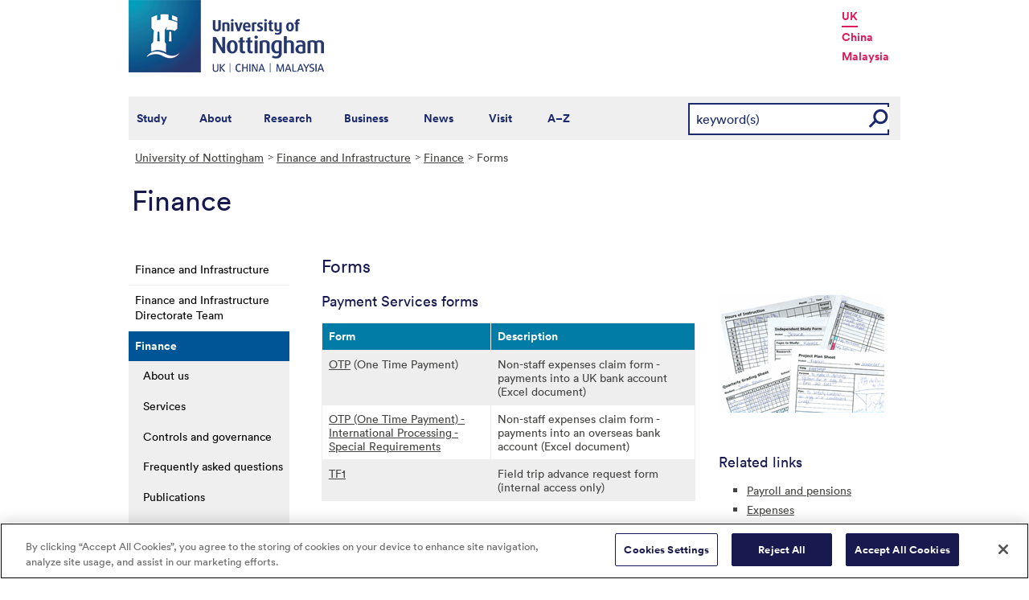

--- FILE ---
content_type: text/html; charset=utf-8
request_url: https://www.nottingham.ac.uk/fabs/finance/forms/index.aspx
body_size: 21951
content:
<!DOCTYPE html>
<html lang="en-GB">
<head><meta charset="utf-8"><title>
	Forms - The University of Nottingham
</title>
    
    
    
    

    <meta name="GENERATOR" content="Contensis CMS Version 16.2" />
<meta name="Description" content="Forms" />
<meta name="Keywords" content="forms" />
<meta name="WelcomeCompulsory" content="0" />
<meta name="WelcomeInductionProgramme" content="0" />


<link href="/siteelements/stylesheets/global.css?version=9599397" rel="stylesheet" type="text/css" />
<link href="/siteelements/stylesheets/variations/uonblue-nonschooltemplate.css?version=9084789" rel="stylesheet" type="text/css" />
<link href="/SiteElements/Stylesheets/print.css?version=9320377" rel="stylesheet" type="text/css" media="print" />
		<script  type="text/javascript" src="/WebResource.axd?d=PjUm9HYMtFaBv1w8LgD13UIzsrcgJRMlHl1KVAzF2AgEiZAQn_RB8q1D-OpipawIamHu-r6UwDtePXpIVa2V6pnJ_gcL_OhkiR9WkXq50FLfVzbD0&amp;t=638827347714679344&amp;build=162153"></script>

<script type="text/javascript">
//<![CDATA[

if (typeof(window.$j) == 'undefined') { window.$j = $; }
window.$j.register = function(name) {if (!this._components){this._components = {};} this._components[name] = true;};
window.$j.isRegistered = function(name) { if (!this._components) { return false; } return !!(this._components[name]); };
window.$j.requires = function(name) { if (!this.isRegistered(name)) { alert('JQuery Extension " ' + name + '" not registered'); }};
if (typeof(jQuery.fn.setArray) == 'undefined') { jQuery.fn.setArray = function( elems ) { this.length = 0; jQuery.fn.push.apply(this, elems); return this; }};
//]]>
</script>
		<script  type="text/javascript" src="/SiteElements/Javascript/SearchViaRedirect.js?version=9433015&amp;build=162153"></script>
		<script  type="text/javascript" src="/WebResource.axd?d=OozuXO3CZcznY5_HBlD7JEA9F2qGhlrX2IhwQFN-lrgXHPhEZ-7U6izA47dbImOlSiTgFs0MfMjS0MV2U9KsPmRtVPG6g9DO9a32a6Rjpgbh3OhyI3oSuowv6xRcWgMLgKWOyQ2&amp;t=637711427225386932&amp;build=162153"></script>
		<script  type="text/javascript" src="/WebResource.axd?d=dJpsuNwIlB8SqOiyKI8E5NW9X0o0Hp_bk2Lau5pP-uHonWeSUM4BQp0rnTdv7Pkz3MbZDlypsFTWpWUQ4oFf9x0eaV982p6pEygy3KfiKUAzBOiq2jnHgW4vO75CDvnCAca_nA2&amp;t=637711427225386932&amp;build=162153"></script>
		<script  type="text/javascript" src="/WebResource.axd?d=EbKF5YBj5urLPemy8r6DWgZPmLoHMtWQ7IVVgYLAAchuAN6HBVaHzcWEklWQlH210i0PVs0slT2-FU3qAcqfoCDAOjpUmySSucDo9Br9Wwz5xU2hc_JYnItHlP9FFy1fR3xhaQ2&amp;t=637711427225386932&amp;build=162153"></script>
<!--
ControlID:__Page of type ASP.fabs_finance_forms_index_aspx has set the maximum duration to 3600 seconds
Cache Enabled using rule ControlID:__Page of type ASP.fabs_finance_forms_index_aspx has set the maximum duration to 3600 seconds
Cache Page Render Time 02/12/2025 10:23:30

--><!-- OneTrust Cookies Consent Notice start for www.nottingham.ac.uk -->
<script type="text/javascript" src="https://cdn-ukwest.onetrust.com/consent/8d94c393-ee7d-4ad5-95e8-bc88408adffd/OtAutoBlock.js" ></script>
<script src="https://cdn-ukwest.onetrust.com/scripttemplates/otSDKStub.js"  type="text/javascript" charset="UTF-8" data-domain-script="8d94c393-ee7d-4ad5-95e8-bc88408adffd" ></script>
<script type="text/javascript">
function OptanonWrapper() { }
</script>
<!-- OneTrust Cookies Consent Notice end for www.nottingham.ac.uk -->

<script type="text/javascript" src="/SiteElements/Javascript/aadatalayer.js"></script>

<meta name="viewport" content="width=device-width, initial-scale=1" /> 

<!--[if lte IE 7]><link rel="stylesheet" type="text/css" media="screen" href="/SiteElements/StyleSheets/ie.css" /><![endif]--> 
<!--[if lte IE 6]><script type="text/javascript">document.createElement("abbr");</script><![endif]--> 
<!--[if lte IE 6]><script type="text/javascript" src="/SiteElements/Javascript/jqueryifixpng.js"></script><![endif]--> 

<link rel="stylesheet" type="text/css" media="screen" href="/SiteElements/Stylesheets/Responsive.css?version=nocache" /> 

<link rel="image_src" href="https://www.nottingham.ac.uk/siteelements/images/img-src.jpg" /> 

<script type="text/javascript" src="/SiteElements/Javascript/global.js"></script> 
<script type="text/javascript" src="/SiteElements/Javascript/internal.js"></script> 
<script type="text/javascript" src="/SiteElements/Javascript/uon-ui.js"></script> 

<!-- Responsive LeftHandNav. Load the plugin --> 
<script src="/siteelements/javascript/slicknav.js"></script> 
<script type="text/javascript"> $(document).ready(function(){ if ($('#main').length) { $('#NavDiv .sys_simpleListMenu').slicknav({ prependTo:'#main', allowParentLinks: 'true' }); } else { $('#NavDiv .sys_simpleListMenu').slicknav({ prependTo:'#toolBar', allowParentLinks: 'true' }); } }); </script> 

<style>.async-hide { opacity: 0 !important} </style> 

<!-- Google Tag Manager --> <noscript><iframe src="//www.googletagmanager.com/ns.html?id=GTM-TKR69X" height="0" width="0" style="display:none;visibility:hidden" title="Google Tag Manager"></iframe></noscript> <script>(function(w,d,s,l,i){w[l]=w[l]||[];w[l].push({'gtm.start': new Date().getTime(),event:'gtm.js'});var f=d.getElementsByTagName(s)[0], j=d.createElement(s),dl=l!='dataLayer'?'&l='+l:'';j.async=true;j.src= '//www.googletagmanager.com/gtm.js?id='+i+dl;f.parentNode.insertBefore(j,f); })(window,document,'script','dataLayer','GTM-TKR69X');</script> <!-- End Google Tag Manager -->

<script type="text/javascript" src="/SiteElements/Javascript/gecko-cookie.js"></script></head>
<body>    
    <form method="post" action="/fabs/finance/forms/index.aspx" id="form1">
<div class="aspNetHidden">
<input type="hidden" name="__VIEWSTATE" id="__VIEWSTATE" value="DIG+l2478zVchdOUm5F4nJe+98RGnvrM9vv9w3DSl/RQDOgNYXz7J4auoOHbxCDo+De/zYa4ee01vxMfJaZfkBU0c2nFygjgCy3BlL5bNwvZHACFpnOvxjnB9wIMBUPGG4SZ3A+Vtto08kaQn3vP214Ln0KQg2qwN5W6cBxBWiCXRcanaoNdBCNLP9qLwQfgGyTPy9XpUGQe7QGudxXDWKElsPA5qHfJGI4CHc//KpV51mk07tmCNkMz+IGP1ZoSQA55vNLMmRjnx5ExaYDVCw4w40adsURsZchlwNLmg4Rk8IkDL44dBm5Vg2MaUSCzsgZtUlf4mfI+nmlk73au+qAij6WJjjk08RZufH82jBiMGmddHkgH7dRPUQKWRQeHwOQwkDS6/xpS9YFl3geL0x999+gXZdhxbC8ldQh/Uyo3WpJzbRa37jn6g6zWTsgrTAVy5NSUhcHbufya9dqYxS3quZrl95t9rJHE4Mn44cw6LD5qf6O6aABxw9RoEcDtX65Be7R4vU9sha68uq35Lb3dB5mWKNI/pRv53JM4x7asSNuEDZY7qyhtZ87FoI1wIVTLtaLGYLn2N2xg7uhMQULJBFgEV3+Gkr3KklUIjHj/OkYvaN90XfZY0lp9SmnvVvxQAc0DBoeQBDdZVf2S7QGRspKSG25LVh9XPuMlHjJRr3rVCXiuPoorEuDAIIQedIapLDaUgqzNDeZs6OK+xUAaIwQ3Kjs8bdBKxLdvG7Zn6VTuf1aGv6/P2JUf3gdfJRWAUq14Qzmdghmy7ubD2vwxQeZB2KpqXvkItizsUGh823lNyRlhX/HOXqKgiPEopmYRz3QEr9eeN4k9pdufLx/BqIfW94EOzI0ClHx2P7rjiUSaCo2uFno1AQS2MI7CBtIrAy867c5JCMByeg4TXoOTJvmxztUeFv6wV6gFZ8Iz3NWVeVeTnGECdhDTKMzPACTcNRBN8t9qCaB12/P6c6CWv6+psbRG2f8rZDyMljT1Y9of3nBClkI/Aqra7acJWcYWGGG40WCW2hZBydranC0mp58RR6weT0M6fcwBdTItjS2hVEq4hzLDEudNoUmTsqkpiMzU50EJc3c4BTLej4Z578djpN1ySjY+hYEjPmkE+ZA1G1pdFN87ly5MOTwIR+NmJP8W2B5Nu98MANqYoQqKfe/wuk44CCCPpCs87w1+oY5AxUwtkkPnPSsARGpzIdT00f5f54M6A1Iej9VAHgr07ymVWkUu1reUBLOTfHRgvpdiNx5QyOGHgLrB39Ptj7PuDr0h0t7T/n4huvDIPnWrUFRA2bFB0MG3WUpnsuIKeCaXDRICH8hRUUrzCbvOwci13fNpicxuI+v1Wd3blqfoWGiU9SaY795ENp9GPA/9eLYKHXT+xFTZDwQHuMkWmGSjBUkAh8SXJks6FixL7P+l9G7I9ve6N/4UqJygBp18fZXseTTzuMeD+ZJacyjMED6oOBCpwl7FUDbWh2V7bwYYb4MhxYLs5ZTssibG47aiLvnUqbvshVJDK2GabuHXo/cpP13qHt5Hp5q6RH3J0VHlE+3wNj4R2WMQnI0uuUM0yzqEjkuH3ypOnUV+mTSXyl+SH6S92zum7+RpPAoDAsZ1V9nz11PIOPzRT2Dr0B/7+ezcN6KEUu2vmJiBPoAnW0RSzIsJrCeUy1pbv0d0MBSrtRCJYIrnIiPLWEjJITLm5ilXJK+vjO5uuZs3ti0bB7Hs4hJGfTxrt7Au302QD3+BRICVunBvPWb6leqGFdj/1uUupOr7TrEq+9GV5vgssdVfQWZddLR4MaLbRHn7q9m+t1DtkGzpa+tDoHi1auXsPjwORCOYUr3tU5kDNf9P1KgjK8CAxsgYO4l6NTr8H9hyScdw/[base64]/glZ5A0bfkwJO8+Wum2TybceUJqShrG4QDn3wSLG/uE1o7MhUrU4SV76sbPx5p6CRKjHZKzPsMy4WIq9BcRxThjHwZcRUl19jGorpNP+hAKQtGUw7wJ6Ab0acPwHqKldKaXD4+sQjkNbvdSz8iE+KsLVEIwlTn+v/c35Rp98TxRtBmTQxKC5fMLZSHsl0c8dJeKyQiO+uNjiQClen8PrHLHHRTfAg6m3X0rX1bfG/X9ikBdN+/bFbnqUjrF4U93cUCaN5VgFkUpzKvN8TPVeSW8+jhhL2k5bjF+zRHfuOayc7sBYpsVa/KyPD0Cf/qylJzLrTzYd4EEkiZIvNEocjvoADDU0rxfOS0ju18OjT7ESI2HqcX70n0N8lY9d/fYai58AqMqdFEExqbUvTBaJTKZ7Rqe+lwvKjPxVx79wRiJ7NzylukANi5Db3VsSiv5X/x0vcismiZrSqakaVqsSH/+IRiEwW7rWlySMAKcdYTXlGtAw8Nsnr/YevX+RLea9pR0ZYaotNEdIO/Jb2CG/arygSN1+/2R+VQImxDl6oz3yjt2LHGECTgIoIxm6HvwX2DheNp3rCAgxaOfRSi6/hr/uq2d0qPWjLlNMTw97MmV1lmoa61urh3gISQXD25gmhhH2nL6JpAAGRs+YBZy65Rdb58tXVsvd+tCtXIqZhlZbhp30D7pSjHJc5RM5NFnAVTAVW9uW5vqOZUJRMmS5wLClVPj96/1zgSiMmZd15nnfYalvOdp+5zpg7uLT25+/5kzvan56LLGBNDe+KHnCQarXwDyKmsRizENpof8r2hHuei4CniY8MGa4LAMHxaLcH/GYaaYP1p1hxf2u5sxK5HKSXG72e+XEI/IDY/RwCXi7rNRT4myNNvsl1MCvI8M68AM05ieBMxhstL97vs682OknMkeM+A5hRmnKLSyB9Aq8FZSrnAi3nWzYYmJKTY6/J0BW2qvzrCfPrFgPtKlAaBq6odtaUqxCGmiRkSbIa/k2dHxTbpwlWJFxjEEwCEdVbqkCXB+6rkEsr8Og0fAmDOEE+HsbUkHgEfw5XnozgD5lMXFSGJGpGi6O0iy0af3jvbeUf2/DwinAK9Ai0b5igEm07unJh1NSoQ1mlAy3NCcS9yIVGEZlGY/jL+ZFzPN+SQfkLy91fmEq8sLW5BYe7wQo9NhUDD/BXeIt9DL1iz1dcciySbCMgWiIZCwQSBJpvbKuCSxYKIG3x9or4KlqG9UMkPZvMlqDS3HDTKoC36sB+S5hXEims/WAhsUn/XQunSAjjjttzjCF1/y2KYNK652pz1WVS4+4RDVEA0d+WbIIOA6CA63ArezX3lEbQSi5ovKRUEr8pkqXkUvDyXb1CRtN4nge13p354Kvi9JzbLafPeZFMGXpA+5UW5iD+ItxAfIM1lvlHSDc/rJw2KsOo4DWQNG0UMe1h6Bor+NNie0RFWv58EndK+o2xekGUsjz+vaA3CeHSNnwYb7V/3ohAEzaiPYcTdXoRhhNbh6sYUeBe5JxGJcXqv/AYZHhqjBIo/nZmJNzr2MNqEIBuHkpt/0+ezN83dO3E9iaVX10f+zRLXXUul8qKuPN78WCoKHGVt0AhlVg9u20Q+Q7teTuuyhjKue1g00n86dcBg2u6daPLjgv/r9Z/aeDQ03vgJMp9r0BjqkOiVjBZlFCR02aDCcag79s4difqGcVsMvnnI1GAmdv1K7/nxjm+dLnePqOi5syianSat/sMYBqAZ6QhIQrMu6NsxuTSEOBGha8+V9p15F0/XRVby1peKXI8OcX+m+aCyTaoI6Ei2AknZ5ZR1SFTQvP7XWqI6vLCwPqH25ebB8Tnuxy62LoTPuFwdg015+G/bvB6l8FJedVvGQZ9PIHwOfCt1bqY9VCKkz+VvYfMeAisjgtK6I/Lp0TKsB7e+Rl1rqys3RxwS2FtaqMzi0jByLGPdZ//wKm3O2bIMrsmk1GZT6zH2FL40A00C0q7bbiANOvugYbjI/fA1/u6WGZpyWBOBCC4oWNKRd6/YHv4Xq+JVxGI9EDm69D5sqZk5HddhHzR42oD45H7YaYjbJ7hg+h8eO8r5Urko69rOHarvttEGyDTljKqA2AI5Apq2cnmuUzVfFXEl5X9b2Vd0LPgS5Osahycnb7loXIqddvB9B4ayVBrRyQEIllhXeJ9tNvsfK4i1RhbKj6JaGoGYE3Lh6+t4A0sV+L/Mh+aqS6XfwpTcx31QOQrKIGvDRgLfIsgxB6mOrVkBxBz9bQ/+s85jLOQTDSclJBIf7D8vwpRXRjHS/b+3i6fWOfyYegErO/UZjQ5vQcZdD1nn+jGZqI1qn51yukZPHzTNs44AKtm9Q6Ez8yrNUQcUwILZWlnz8qq1W7W+BqRi+b6949UedlbmpSRjObYIauiWwNWvbzUpr0xVv7CwI/TlYDKSmAnsH3Gq+4V+ihfH3PvLST32xAYeD2HN4+7Ebk9VJTq0eMoOw4jBdk6QBOBDBN2oDTXYiSsAwen/FP8YU48vFZ65yTbrm7OGbUIwKkcoSUctKSo8DaCVLKmH/VEdKX9KcfJYEODb4h6usz6w6OJk0zi2x7dG8xOLnr2RepBjuhpMdLnnirN48lQIL6/vjbVjuY/cFG7NztuhYfGzHI0jI56Z8JnWrZvfhHHrkGSgCEJ5GgGWTIDWCZ1hvpwpwsQbIRTjJ7/Gzia6LejUAP/vO82ol/82MSJc5FI9kb5hzmtfI6WQohJo6TyzBor0D84rbAZs5eU0GXRUnaI6HtCrlo2CnbE1LJ4ccpgyTxW7QsA9UvmEYv84lBbefskN+fChDMDbh8FKqJpD4HJasktPyG4i3pn1e/RfWR16uAlFatnOjQQogcs7JJSyfQxMN+UAstNXpYRnBPKoPlHH+dlzAtVtLla0k/IVS2L5ELeMeXUXe1IWEH1WJBnE9ybtuCE3CWAuk84kRpUe9tfKVln9EA9Z7DVQA9BLyF+2udbQAxkcX9qJYY/bhbf1u9EvTYTvoN2Aj4NVav0ySAPx3jMUWzwhy4Z2e3f3PzOxnmYQT4g3h4d1GrKiePzjy/ZRdZ4LMdsxe1497qCxPM1IEV6fb5AZy/+MAZuhWmmRjStW5ah7vNf4bgWNNfKL9gJc4BtiXvSyx5p3pxg5HrEVWW3DqW9fluevC6aJKIR7Z/LNRrgbzSPBGLwY48KnkarQmmuBtDprXIcWNZ8nLL8ZZ2JV4ss6wv4/pnqE3fPp0eEWih9JiV4DWaSiY45F96R/QnMZWUxDLl5fXzVA4MYKjUOyzNfojwfsGWfxusfrJb7rI21uc6l7tOmcq6cRHQJSZuJhggiU6KbqDTXQkNHH6s7fJ9DlK6JyaXffJQNY1TiafU2ppMNPhYBjpMiUR0DfowamAogQNWU35V9IetBPhFSAz2uuFbL07OPmo+sPglGyuhu+o3Fz44/pW5ulBcQ0qtFYCnHcUnXINjb9MwUauxJ8k0oYr0hWoosBWmx7hclPmeV3UK9f4n+KNEbiyM2nz9UCc8QkseUkZo5Q5Dn870G1h3iQriBdFI1Pl9d97/nHY196lcxcgZ3Wk7n3K4465XhYdRTfeZFdqUo7LsymktNcFNiAIkx0V62RsOmO8RkKT5LX38fIbmzM0i6o+KgxWCWgVBFn/YTBE3HhfPYNjsLWt193QC2GSksQxfohL31A8/qu95hKQNL5HdT0L0bFP06ecU38+BugVs6FhZjTC/hO28wAVw1IyPcWDyM5MBNIzEy5t6TOnOUEtatCMGPAkrF/siWplT2uukAoyAl1tyYbz6Ly3BccllrylPzB6wWlkK4YHzzR420/f83tWt/Kv7fiBZL6i7tP1C6g0HJCRpVQbsktSwps4Bw3iueuOgsgdaI5LEgbwg5nwjDwP8Dy02/AWkVFuoGZeRse8EnrWTTUyM/FvFYrasW9znUdmpADQnOZgfqEYLHewHuxyQFsRQxHD6/7hxtbBrGNent596koajLGThCQceYWphPWfxpDQSQ5AhQYLzfwypbdmoqNqha/WOjOWLx6IIy79H8Ocmsv4QVY33PwkJ8lPO7/liEUxEfDm0EPdgZZ8+a707cipCMdu8dDURUBib46VGENxpRYUGEeducNqa1PEDhj0/BfP10Eu8IT2woWQkYao9B4Gf7D7YsnJP3S+UXoPLMGpxpVYLILY6n2K+kYFtTrIhP9xq2lNhr6kiIo7Njhp4EdNXsPcsDvFU2oV3GkWegtb4xKw6B9Zd/0ZLgqstAUvUoj9HsQacQuLpcCJWsQIcwPqj1MaGB21LqMpArheWDZcbQjkOcT9OF2ar6hNp9/1/ItxYvIrq6gtLQnId4e+LWPx1l1v2QJUFdhrXnG00C0pq1AFxdlsWzqWHuCkgKnhWRggBmwRBQPHFfw26KGgmJ205i5NHsHc6ocScWPu9rXTDSBnA7Soj12qp47QyVIS52eiuoNuWbQGQ5KgBH9esab/BEes4KJM5CC76PdVuudwDWmDntCLzmEl0Ul771ZuSDIiO4NPh/fT/FjChoE+sHN/dVFqEgKzU/ExW0fqvoz/QEnutgXSDaHkwoxPUoxHBkMsJ8Yc544YjTA7EBVNQ3At4RMEunG9vMcKEZg9CLQxcmB6ypVWyFCCFEP+bdQMrq7JRb7H8GYI6qh38Loso/sWYZ5nDJabtVFf6CcNRnUpdz6SrJx4efxl/MI62lA7hVnMbpSdpp6H7zSb7lX04v+qiKAgDaxnTp35g6V+fRy8hGh6Y5NEMI+6XZGMpwdEnEskgTUMFZaiKTPpgjgs0+FN/xVLBqax/Dt8TJ6yr4gkafiajmIFRzOt9VhnEzzDJabJ8jouy8iV1tyeyYQ8rymo+ZUeWudP7TGnZEvs0Qc9Lh6rEp7lszrlDfyfSc3tEptmWAXnKtsW11tR/YiMX97ok7RD8pD4nkhm/YeUiD8jlIY46Dgr8Sh3Ku0v/My/Qh0Phsu5LREUOnEmbAgKNqeF4frmwkUiv67HtWLjbR5nh+wy2jyUDa/OvXkBH3cXYzFoV3w9vLuxzI7REtETsxGP1/MXhsth3EpfuSEx3CFk254suBhrpQrP+2LfWhaKZ88jho8gqQvawnDBI8LpRojPYEWHGkNhDUFf4BuMEOTENnbp+u+lxsI6bwmuvee8HowZldG0t4slmBWlSjCRASfVewZwvviC/KATbBcyP2UiHCQeK7KoRAGSOj8+wGoxFETCPuhsrfGy/DHRaS3rPbi9ZzVGFtEbq/j8XaN9Z4vy85DV+Z66a15tzIpsgMIiaKgpxzdGBmFHFrY+tDoifhXye47hV/ZMx0Gh3935lqswfuzMcSQsRvBYlrEn7kvLITB/vQF/l6Tqrb0J8GmNDAo6XKADIvXpADu5qDYl3r/oTukxqjfi+crNQ6PWeoTxc086LaKeVYMYO0/uuLuGHAhcFVg+Drp2cY+hUr3XdhNNFWGenFmLDGwL8vcC6lczJjMCfYHN1kG7fvesmvE75B5CYqE6i9etNdpn/Nu7lPeIrnthgREs7qP1z5kPzCHgbZL0wEOUjr5FjXIFmpdiQZyl5pIn/M4u+50ZneIIlI5Qj7uf8PlluvG2p/5rAhTB1k+LsdgLdPATLEniju9k17ChTZydJ/WuFKijBmQM2OGH2oQ1zKb16DZTPK50F9OJge7DjZHCZR3LZ5vnNnmBNB1FRkEZNrfqQNn2oduwkcaZ/pfAUA4Rmf1qpa0OPkFNA4HhCiGaLLmiAdFQwHm40fBff5gfsoSMf6zBogJR1GHR8hFL9bq7GVEHApTWP5/o0dEeq84PYglv2bKxwraeoSZkd+Gh6F9mSsDLKKApm2TElCioCZmGHTgsNjYDfXO0bR7KUD4pK9hxtfEkULrlM40u25/[base64]/n6b2ZVzvFDhaZNIsxkSoGH9K+Wx+ueOQWkDa1yP9zzVCxwyaY0WE5MuBbTpbdfVQJKwfcPnH7ax9YDNCwDoOYp2wkbunD7Zq5QYkFGouuTWfqDIJg2JvdzgY9R2zNbKlf3sMVVZybBqsXSzIGsUAbyLajKbzO7PLAj/iokAHmW9nZnaHmb2hL7yNxFvaFzTK1qUXlOEgVsl0tJV6n6QnQyyNjvgJyeqLtXaN2PA0y1kmyUZUIfUAWcpCkuwrt2bVvNK+zcx5AlUszqX6EyudYLfI6cy0XQKFwjIDsLLcTvKTve6D/hQ3wufFyzD8UQXSuwb4xiaShx3hIhFjXLAhJVUuIYwCSTR+Qa5KANSAjjUAnvRghYvXHz2OFLR8O0regNcqj74ZneqEEowyq2tFWuhsTakDFRiNbNQP3O8R/8D6miHlnd3wC+8Nw9/g6ptYwxrskP1YAwuNX65A+ON4m65EdHJXZSXpFmDeThryX0kMx7FBZhRQebq/dDlHzH9F2TwqZI+HwV2RLCP23zEtvO2O/SVymY2ftb07voyb6AXwS9ec7hdqrqqHSB/qdZBtwAsdhyvPF7MmEf0x1+5ecNeeLYoX0ZOqS6yDKQ34RdE3M++nhPLKpjF6nmhIx6uD9Lh+jwk3pay6CAufwYK76JqirM5lhR1rbcYllshZyVECNQjDBWTt+JlxUajH/cisUSlwt5WbwI8qMTezdCXSWNx6zKBvCHsJ2uRkyx8Z8qSfqNb8mqkEmaK0I/46sxP653HCBcvZ9bohObJ/44dZVRaCp+NZkalxD3CBQz7DhmkeeOhUG6mQADiF95XM03zaneXqgeLXCBMX8tCeFYyXB/OUB8Otk+eiaHlslWCsLItAKhIs7pr4o7bypA5fecV86H6lh4CSbW2xrziH6vBDU5eCONSS2KovZXnNsLFk4nj8qY0ydX3x0ovwhqK3f13eAjpSaw7zJBADsGphB3SnFM5H9+7HWyfGcOccHCXhLNKg9bTOgzBl2pmh0fWqmX1oZl7ap4+AiZuKNpSjVTbW3/[base64]/ruFoYW6m7aRptlRTSLcYBjDNTwdpmP/qWZESebNq7+5jVywZM2i/cKFFeucKmVo4hZJEz6Jbobjnud2UkMppcVWwTgIImIRZwXHJQAWfWWCaQpQLzbIlA/dltHZYUPTjGUxUhqnpLiD0OZq3uYP1KzopvW84mq9B7rxUC3D4xMJAPcGDkwFj/+F2p6/GQXKIe11LXnaVRees8HkSjLZCYUMn9njgv5WMKfyU+7pOtGth/t8b4GHBMwcdLw6wYDWkciE0WQXZVLrDJXLJwSJh//HOZg/dj8Chv7vMvbsMRVFkrKD/3kL2yrELDpL96P75tJNSIuqHjxND1mNRpCze7M0c/WVQPWY1PCtzi8yDshmVkO9E3SdNxHoXTV5lEOwfqkUtBnwiqM1a9VcCVUX8PfAzBFQJtN0iOFNSL1y7+1o/DukVK/OB80sBOukcTi5CH80M+jJ48f4EFAg3REWXGBE6OXbuQ925al0KdTDSwCxRGOnZnXv155RzRpIVlmxdwmABSwkNnKLiUQ5gDQn+YQygXX50hsogO+FZ45iEkHHkwjEwGFtZFtE0y7V5eGbJWxwtgQfkTrqJgFo94yZwfvLkTqJSFTlk+1l/X1zW8oaC88OsuVvqYML3Qkae0M5XlhoRVkz1ms3nJdhglG9ALusmVGGptCdu+cB1mKZfd2vg/ChwTxWs0CITy9z/bLsYBu4te18htj4ZAsBBdx0Bh9uCNDcbe6BPrP7ncQITsPsmMdUa5T+iBUwgNQK7kysQbRR7qy0bSzSeeDNiuyNUpEBB+UGOu54KR8CNC1JznIvdHM9KR3WbGmtcq+Z0Lq+Ww4yTjUKS/EUOaa4sTdIw/EYHHdzRnB4liO6hgFTFxMFCxTBaML41dB+mjLgxY8iZ50mpEKWXagpS5XOQ+46jjrgIZTAWc57FsLIkhwRxI6sdDhL05+sAzgmrI3nJ3keyktd1Z8hkKFoMAtuMrXc/lqqRNNB0utaEN6s7TcyvsX0pMZKNhClsQ3Xy2JMhO719VbThlgOZIUt1XuliZwaXXUungJIxLA31Arh/6EGOcbFvnJed4K6NlPmpU/UnS5TvOVJzP2dbRnWlvs6yKLxex5ZryKNeRZnP4rqedo8+47SkKGLMkqIIXx+qLyOlp/[base64]/Ws1w1kUfEoggdfgAo64hVb6jh0QhFH9B7h15DYLlDbN/8HMRb7mkzTAGZEezXjT9ngeN/svpSlrNFo/2yAIyELIf6UTu39kfunKfxJ3yIawnKGrz17bGTnPOs29pnv5k2eC0rLYgIo3vUqDJ0j/WRbpRrsLlk5loonP8uohOoTYFJkH0Yk575GGyK/d1rFHoNH8yyfOTLOIgRWoTaLAKMhCbX5l1O7XmHPkU9CCl4pc9Ko8jlNCv/ybGdqNjK2Mp67NjtQBSsQDNzbWwX0LVPqPqqxtPwkUCYjX6KV/qaDNtmuMm6h5CEmGsHJ8VGVQZ0o0cYSyFLWZP+WeyQkmAWFkV32gAHhWoXD9IgwlkTxb2EHw75ypPJpz2xEk/dwbPRJAsWCVznvs+MSf62jidplwFGRemxkXN9sfiM4c7KGMPVKtTcP40imieymSXUpSjFijwfTcJvYGa1vlOcASLE6o/n0DE0ux/0SDJykfAT2OvDGeJTAtvCq0jKGQezuGXEkPHyLq5LS7ThWt5AsF6j/iB+gI7/ppdZPPOFzdcBXJ35M0HhZH/[base64]/AKniFoLE9t9OXzMB3yBmF/FbJcMiulZyWt/NutvlZvjzJfwhwlOG4MfMJfrvdoqVdT+4BTFCP1iA3RhkDF6i/wbk1ifZpL5oDq1q1PcUoc+Zg5h9rc+XZNFqDvx8bQ9TKRkec3+dYCEGo+YeKdBzXKAiimITedWDTae2iqeQAMQEzMIjVBTqTL/SIWJ3gojpp9DFpI5OaAzrg1cZaObqVoB0+ytMg1IgQ924+efFtEYzJH7zjm7x72ddvduLf7mvieNKREUcDafw+n+WprreTGXVH9EZLXx+EOSG2g5/JXEcwjwTStWRE7Cjzo+VtjrczNzpOP4Xb5OqlmpZNqYRJd50kVdvMn9g9LdLJP3c4bvgtI1uMbngOGtbcktUAMyUWkv567qGpdpqb86jBiMQGHmNoNnPGlEWc0DDnsPSBZk4ApQEhDwmXSkVn9gzXmnaBZLPzOCjg/[base64]/K4ylAQBoz/NapRw3sN4vYvGVjKVuaHNeEhjSI7sawM/YqOE02lZ0DdYVVM6ETitTNzVY6lVCMoPl7bSEubQhYB6zCVFwrSgGZFqGKGFUZlpSFoPluaPb4GV6yH3byaalMWJ8MwFuAg0ExgN/xMpRnf+e0lhDkEHjhfGN1fot8G6yvnzEMMcAc4WjyganwjLtU10iA6dTNYgWznJ5qUdL7lNpUmaCoESGMF3d5CEzM1qHmCppDY728RH9DDgAKTHURN+a2YPTKmJ7TipQJ7piK18EqhkOtxF08GcF2tyd7MFoEYZgI7ayaK233W7+d/MUVSUrPHDxJcO6LuNwsCdQO5XavnNaefeeqQYMs5HHBBfBpvVtHkNWiwAx94qAA4ZcXz/64GOP5Cl/tQP9wr+tQHHld5gEj9xGgURS1yj7BLpaHUgbq4YV7j2RPrXrPgBUMWCO/Me90lDS+grLxSOjezpWKIklCHFQGzIx244p2jern6QMGOxZP0NK0LFKW+J4aYLA/AhaA3vdgdkPhk9VELhDfOODCqLF+yWTzg9bk+Wayxw0Db/WXWX4j6H1Fssk2zhOl+7HPetZ+UlI1PNlGqy37KUCjXNrBgmiiOs0jadgpk8hlCQf0Jd9xf3DihXmFEweudzDtnbbxFl8vkGw0LYpNDAx4OiCs0a6MiKVSneYdb/QC2WsaGiDIa6RqQnuO8FTUaWlmdMShCTyuDXE6YOCaSg1oiTlN2KM9/8kHDyqpouAMZloiQvzHGZ2RC+FahQ1Uz1uZyCu34rchEcqu7xbldzMGCfgD9L8ZfXN+wUfALOifVaSfoGAaLJtNaDJ5MkXWJatsdend3lQDcKvpJs8N2yUdqeKxAzSMJ/74UFZViJXrWC484PP2K4T1jAKJbKgXxwla5AD5jrscHUcLNbUN5T8OV9JR5631ckiRmcc1DVENdhAPhqXG8bm78sd7n6qepCIw36tfDG4wuF6+zqeThQj9ccVt9POQO1J+7wMT/yHVufMx9YDnC0psbaSnS+1hvUY2NedCk8OwySXXM7snPr/nvv/wcswkPHmpBd3rvaoNGlXjFQ963XQOxwWh0EEdmbRS/cnJddBN2GjXJ+mTrYHtiv5wLOpP3hCpYUtuxsU6nU4f7Sq79HRaD/5OlVvXdqv42TqXwGnDnkvSULadVBt66nN92radk8me20r0vNIyzDew0JBjB0QZWeyn9P6G53RpvGgMmSlab6U77KuKmHc+5IGzGsahS26pPZvkiS8thCJV5pPXFfDv0hVI06IUbmHF4LkowgRu1IIKToIFtxtGUwewzar6l8NX528NCP8d6PTwxz/[base64]/CNcm/JN+a/dpNqHK7M4su0FU+dka/fMiOJSoIB2hicgCnL7TkBtSJwxjLa1nwXq/lIEQ6LE7GaZJNbiIGp5+dOVrI8cNZ0PPiKSztGcUiTOSuJpo/[base64]/EfH9nLMRcH5bPUpzpc7C22OMmyNJ1O8O8OUb6VzBRjpZZJPZeF+WjK5FHBmTv2kLRldK4rCK66DwPVvLyT7Kr9XwHQp1LmP86P31L+Ua6yS/sfEZiJrSdq02r89D+qOgpCmw2wejbJTDTiDpSnU6f3Zo1uEvhma6xg7LCsMKBbgakn/A3HRq5yAxHKgwzVsXIjXrPgrJ6c35on8Zwa84pggqR5O/kNNxyZlWOWAUVu9yWnShBvFUNTmthkG4y447Re3a9ojxqlgI5pY6I0V+sJQJBMGEnkerpamua1IogoGsohs8Y3mpV57ebWizQu8VvWdAEty9cVNVPuSTKv3FLteuZ7iUJ1c+rhIONzy9zj7skApyeNDGI6hN3Z5EvLd1VL/E83xL5m1oUupVV5cU0JT2dBgepkFsHdLFb7Mi2MFNw1Y+xptZP88JpJKR/IzLNbY+0FKyPwU4gFceQKgeye+06rO7h3JYNJfzFDilXfCr6NgzGQxz2vfHK5f6ZXl2cEZboNbo11ARCTRA8gHcITHZAFJI7VjGw4U/[base64]/z2Va8aDZHfMGJGzzSH/axQC/VGo93+cvaUiZ6CqxRxFRjxoscnY4oCRsT5Rkd/z3qfo3Z8BQeQR8JP6nSCTccDvPllUCblebnNlF2vbJby0/G1VHRmWwgQ3t+C5PU3lYFHPJpSOSxxR3zoOc6iIWkQ6Jin6o10naVqjGt/NiHAYBV+Jf6ffOuZdSP5aZM9RSmUvTZ6Tm1lAPQ9MdBbYbef/+L8w1+Sbi6ffHB2h6YtaUKN0AZ1ZZoX7SAn0U7ZiV51vqNyllspLpPLKSRMyUcmIrnaeE5amn3oyWTBuXuDAOrvUu0rf7Y5dcN8X9lNeHZbvnXuwLBp/O8r7Vo9buBROlqCA46c/8qh2GcRP8x1hPGK5Ao77KUTXwidW0Uj3v7NPywPB9z7YkoEj+DuZNvMWq6BS5/oQrLYqc26W0Iim35q6Jvl58hHUKQT++c66+oNrkwo6jd5B2Wkd3h5x2I0s2CdmqvWqZlqsJzw87vZQO+cjmlLg5VNp589lota14fguE7m/FpXHvM3Yb0r/t4v234zvtOYtGKuzE3QZ8HMhXhI1bOXP5EgsEa5EQpt8FMyza4hFm66vVVl1cfq1sOr/L+OqmVQXFeOFzIyG7RsfItfG1O7ezFWeHQ7lrD04nWDoOllzluD0/N/yjCZVl2UXtKnhlQWIurL5S95m5nuMpIdX3V02dKKWhPicwJgonN5kwZqdUPULzOe5AmHpcKvS2dwW+utM7Rbzuwu2u7nD+y/LZGz24rWEBXgdbOU5x6f4JAyWPnAcJvAKfi1e4GxeK+cdEPrigX6hSIfP7wsTayHsDXPrFaQil/hbsaZGDMyX/yz9okRqirtxyMCtX1ElMY41MOH0805o65nh9FnfH3fBr2kqaoUQvRPSuGsAnwslymF/WEl4sYjqkqv0M3Sajw+8G6bzs8baRDhg78UUya1P02St9zTALv48/ZyMbrrG/DCMPTwNTrVGsMFNnUOG3uJqJ2gRmzSxP17Wovjo0e9W4+wu8vwOtIObvhaN0oneLxPNNQRWw52NAJSiuFYSz3YcttrIuV9aR+vdeG4AliONwE1IQ8z9HE/EvQ5gT4BHDBJqSUdWPRXMw6XfR7+YYNmGtSPo0NBDDPv2xkQZNUsa/J4Mge9OCxsXyxxuZQ40nOO6tuFH5nlcb0gSMZN/4JMljVQdccT4qkK2894EyFsL168AZLcgSOKK4N4QzOTiWXBEJvAe3KNZdC0eBWGqavjy3x+rRPkG608kj90pi21PVwLtXsqqAiOSsDjNdOH79/DQ1xaqynOTDx/QnpDXBhsBzp+Ip7NvJPXyWwCDbBhT40Mj9OLjimldOcBlz5fG0gSryoWKngpqsh8HyZwyX6GWIw8LZytuNcZ0h67Z9liHT9IaAleJSWtqqOaVCNWmwVkcdugSCDi+FFDkdSqxzKIvjXCRTQC7chWVTV/wryJrh75VZ8Z4IdplAsJZdYDSP2b2LYO+daFj0Kx9g+siQ4QhuANZ3ikQ0j10uRIyIeur6fb/UWOnaV2otCR2SlD5eAHswnFj/vNIZvYPcpEfsE8f+MOVF5VqoJScHzZIy8ZpqIq3IxvxtsxkHynn3u12uN9kH0hvp/xyIGo+8+nToOHIt81MNlpxVwxzoCBtv/aICYKRd4Uf31Y+yid2EnOMknsnfwfand4tODh2WEItWS3Obs2FLrXftk5ZYLed8z00zwsJBaVzDrVE5MD9E5hBw49wPXdXNmiGB0D8NczpHrbW4Ert663lZvPsDTE+rfSoN1TgUZzmeY4X/kDFuvVdwWM5HVekc5ZDYBh1OnV2LNFvgeRuAuFfleJTaP9tJz2EiJU3onlco7UwOHZQCtiRKc3w2eG9tcqzXsMtQ/pErww6DjooyKjPVBw/I5qzJwSlbHBM/nFkvZ7rzIlx7j3zKDeXIJcQNe3RobWmCMPw0iLcKe4Uf6aBiHs3FFvuhGAsQeclbDkWeYCy0ycvwJtr4iNoJ4U0p0kPVskAVvhyX/CAXXFIrmLDZmP+oCQcnUGc6uOPgeF5RMa5EQ3aAfsdvICIEwn7WY3tgbZMyKiQ5qf6Iv2ZyRftVwqeFPwFHepTY3cDKlX63lqq08hi+DEUG8CbGulZmT2FcagBJj0ld/ABYXeqpe4tZCrz0+1C8YuCQs5Gc+BT6/xQFKDGeR+g2RbIvFe5wHOy1rUQVO3KIz6G658HXfWtyuhm8FmcSoJBHh0Lq4damWwCEc7p9Z3yw8X+pN4MaxriN/MKJx7kG475pGe1+uTO3cqxrIFdDukWjbUbn0G2/pQbyVK9OLk7QnRTJr23tGzxT6eZMM21McoszP03SBrldREI1g2Iov6UF+Zv8KHQOIEzRMa8lz1i24rGVj4FkOLFxckWgE25KW5jlBzmrBuKU5dzpb8PgTCcJbyBvAZ9ZIBN4XaZmZT2vdVvi2HXc5Sd08YhW4zgvZiJIoFBVUZF/EvDJVrlBcgptznvHK+/4hWnln1efiLo1Eu+UkwjCF9yL96J8T+nHiuzY3alb01ixPNEvxIQgwxCOuz32K/kK00dxoElRH2xdrqtTtO+oVqkiB6PYYKluk3au5nqNHLOYJtUR26EusTyNQ9TlSE9mb1F8hc9UA6Lf0UmOPJnGeoHi4V1+x7aX5z2GEYBmZN0i5C17JqRV8rdHZJys5SsE2joVfktdp8mar+salp3R5kAiWmd+s/RUEr80zxyVI7pzpUKr6+y4y4BV2jiBMnJr9w5qlM0ULnknt5uPhuC537huuloPLGqsaTgyjZiPg/jfoXMwLX44sjzux3ZcgqJpwI8nByq15t8AlT/Zl/s8o0ckpqAA42OOeOAeSauXLEtMMmIzds2aSZXrX4w70NO0Eqoo+dXlowQmgZ2nGiDKrMh96Lry8VVexGnUh3WMe/+owVZenuQRW+tE2GPo151ls6AAmKSIdAGqj1A46gRxTIyxL4fs41Ia150wZlFJHKHXxMD/[base64]/Jv4UiA++n5rV2fgeIdnGCBcdAxbt0cJnHaxMYGEoD4DgGirPlgQ7Tz26KYVPY1x21G3/bLhR/R0TSP6XF9sV9oYQWVe9Yx54rfRzSLwuaDFGeIdBemJSpGFb9jNsoYlVqyyG4x8eNDQscvodIzYpmT0mW0qGTiD+Kni6g5uL2dOOUsBf/6mNaRVWgbMZ3F9zyykYbLlQ7WOw8PIPmfj8OvJC1s/M61U4lSDehK3QSoZ8WvRgNhhOUgMR6n1SGa1nWrzUKr49cyYMabcaMItGxaT4/9Rh3sv0bfxpk0bn8RgeJS77Lk3P7r5XzB8wAxWnaMmygsQZOLNgE4aCFkpvDFAPoyrwoAqQzxpybwzYHWrp0DNf26uBNLKVpU05+lbLWTjDb0+bmmQA5d2MnvxxQ6" />
</div>


        
    <div id="wrapper">
<div id="container">
<div id="pageheader">
<div class="sys_inner">
<div class="logo"><a title="University of Nottingham" class="sys_16" href="https://www.nottingham.ac.uk"><img alt="The University of Nottingham homepage" height="90" width="243" src="/SiteElements/Images/Base/logo.png" /></a></div>
<ul class="campuslinks">
<li class="sys_nottingham"><a class="sys_16" href="https://www.nottingham.ac.uk/">UK</a></li>
<li><a class="sys_16" href="https://www.nottingham.edu.cn/">China</a></li>
<li><a class="sys_16" href="https://www.nottingham.edu.my/">Malaysia</a></li>
</ul>
</div>
</div>
<div id="nav" class="sys_cf">
<div class="sys_inner"><span class="sys_menu-title sys_menu-toggle" data-text-swap="Close Menu">Main Menu </span> <div id="menu" class="tempnav"> <ul style=""><li> <a href="/studywithus/" title="Study with us">Study</a> </li><li> <a href="/about/" title="About the University of Nottingham">About</a> </li><li> <a href="/research/" title="Research">Research</a> </li><li> <a href="/workingwithbusiness/" title="Working with business">Business</a> </li> <li> <a href="/news/" title="News">News</a> </li> <li> <a href="/visit/" title="Visit our campuses">Visit</a> </li> <li> <a href="/utilities/a-z/a-z.aspx" title="A to Z">A&ndash;Z</a> </li> </ul> </div><span class="sys_mobile-search-toggle">&nbsp; </span>

<style>

  .search fieldset label.visually-hidden {
    display: block;
    border: 0;
    clip: rect(0 0 0 0);
    height: 1px;
    margin: -1px;
    overflow: hidden;
    padding: 0;
    position: absolute;
    width: 1px;
  }

</style>

<div class="search">
	<fieldset>
		<div class="sys_pressanykey"><label for="rSearch" class="visually-hidden" aria-label="Search">Search</label>&nbsp;
    <input id="rSearch" onkeydown="javascript:return onEvent(event, 'https://www.nottingham.ac.uk/search.aspx?q=');" type="text" value="keyword(s)" name="rSearch" />&nbsp; 
    <input id="rSearchSubmit" class="sys_submit" onclick="goTo('https://www.nottingham.ac.uk/search.aspx?q=',document.getElementById('rSearch').value);" type="button" value="GO" name="rSearchSubmit" />
    </div>
	</fieldset>
</div>

</div>
</div>

<div id="internalWrap">
<div id="internalWrap2">
<div id="internal">
<div id="breadcrumb"><strong class="sys_youAreHere">You are here:</strong> &nbsp;
<div>
	<a title="Go to University of Nottingham from here" class="sys_0 sys_t9259776" href="/index.aspx">University of Nottingham</a><a title="Go to Finance and Infrastructure from here" class="sys_0 sys_t37493" href="/fabs/index.aspx">Finance and Infrastructure</a><a title="Go to Finance from here" class="sys_0 sys_t33766" href="/fabs/finance/index.aspx">Finance</a><span>Forms</span>
</div>
</div>
<div id="pageTitle"><strong class="sys_schoolHeader">Finance</strong></div>
<div id="holder">
<div id="internalNav">
<div id="NavDiv">
<ul class="sys_simpleListMenu">
	<li class="sys_first"><a title="Go to Finance and Infrastructure from here" class="sys_0 sys_t37493" href="/fabs/index.aspx">Finance and Infrastructure</a></li><li><a title="Go to Finance and Infrastructure Directorate Team from here" class="sys_0 sys_t33766" href="/fabs/fabsdirectorate/financeandinfrastructure.aspx">Finance and Infrastructure Directorate Team</a></li><li><div class="sys_selected">
		<a title="Go to Finance from here" class="sys_0 sys_t33766" href="/fabs/finance/index.aspx">Finance</a>
	</div><ul class="sys_children">
		<li class="sys_first"><a title="Go to About us from here" class="sys_0 sys_t33766" href="/fabs/finance/about-us/about-us.aspx">About us</a></li><li><a title="Go to Services from here" class="sys_0 sys_t33443" href="/fabs/finance/services/index.aspx">Services</a></li><li><a title="Go to Controls and governance from here" class="sys_0 sys_t33766" href="/fabs/finance/controlsandgovernance/controlsandgovernance.aspx">Controls and governance</a></li><li><a title="Go to Frequently asked questions from here" class="sys_0 sys_t33766" href="/fabs/finance/frequentlyaskedquestions/index.aspx">Frequently asked questions</a></li><li><a title="Go to Publications from here" class="sys_0 sys_t33443" href="/fabs/finance/publications/publications.aspx">Publications</a></li><li class="sys_last"><div class="sys_selected sys_currentitem">
			<a title="Go to Forms from here" class="sys_0 sys_t33766" href="/fabs/finance/forms/index.aspx">Forms</a>
		</div></li>
	</ul></li><li><a title="Go to Internal Audit Service from here" class="sys_0 sys_t37493" href="/fabs/internalauditservice/index.aspx">Internal Audit Service</a></li><li><a title="Go to Procurement from here" class="sys_0 sys_t33766" href="/fabs/procurement/index.aspx">Procurement</a></li><li><a title="Go to Research and Innovation from here" class="sys_0 sys_t37493" href="/fabs/research-innovation/home.aspx">Research and Innovation</a></li><li class="sys_last"><a title="Go to A-Z from here" class="sys_0 sys_t33766" href="/fabs/a-z.aspx">A-Z</a></li>
</ul>
</div>
</div>
<div id="main">
<div id="pageTools">
<div class="sys_btm">

<ul class="sys_right">
 <li><a class="sys_16" href="javascript:window.print()">Print</a> </li>
 <li><a href="mailto:?subject=Forms - The University of Nottingham&body=I%20found%20this%20great%20page%20on%20the%20University%20of%20Nottingham%20website%20and%20I%20thought%20you%20might%20like%20it.%20http://live-uon.cloud.contensis.com/fabs/finance/forms/index.aspx">Email this Page</a></li></ul>
 <div id="SocialButtons"></div>

<ul class="sys_left"> <li></li></ul></div>
</div>
<div id="content"><a id="TopOfPage"></a>

<h1>Forms</h1> 


<div class="sys_twoColumns_7030">
<div class="sys_one_7030">

<h2>Payment Services forms</h2>
<table>
<tbody>
<tr><th>Form</th><th>Description</th></tr>
<tr>
<td><a title="OTP (One Time Payment) form" class="sys_18" onclick="void(window.open('/fabs/finance/documents/otp-form.xlsx','','toolbar=yes,menubar=yes,location=yes,scrollbars=yes,status=yes,resizable=yes'));return false;" onkeypress="void(window.open('/fabs/finance/documents/otp-form.xlsx','','toolbar=yes,menubar=yes,location=yes,scrollbars=yes,status=yes,resizable=yes'));return false;" href="/fabs/finance/documents/otp-form.xlsx">OTP</a>&nbsp;(One Time Payment)</td>
<td>Non-staff expenses claim form - payments into a UK bank account (Excel document)</td>
</tr>
<tr>
<td><a title="OTP - International Processing - Special Requirements" class="sys_18" onclick="void(window.open('/fabs/finance/documents/otp-international-processing-special-requirements.xlsx',''));return false;" onkeypress="void(window.open('/fabs/finance/documents/otp-international-processing-special-requirements.xlsx',''));return false;" href="/fabs/finance/documents/otp-international-processing-special-requirements.xlsx">OTP (One Time Payment) - International Processing - Special Requirements</a><a title="OTP - International Processing - Special Requirements" class="sys_18" onclick="void(window.open('/fabs/finance/documents/otp-international-processing-special-requirements.xlsx',''));return false;" onkeypress="void(window.open('/fabs/finance/documents/otp-international-processing-special-requirements.xlsx',''));return false;" href="/fabs/finance/documents/otp-international-processing-special-requirements.xlsx"><br /></a></td>
<td>Non-staff expenses claim form - payments into an overseas bank account (Excel document)</td>
</tr>
<tr>
<td><a title="Field Trips Advance Request form (internal access only)" class="sys_16" href="http://workspace.nottingham.ac.uk/display/finance/Forms#Forms-Expenses">TF1 </a></td>
<td>Field trip advance request form (internal access only)</td>
</tr>
</tbody>
</table>
<p>&nbsp;</p>
<h2>Payroll form</h2>
<table style="line-height: 1.25em;">
<tbody>
<tr><th>Form</th><th>Description</th></tr>
<tr>
<td><a id="Forms-Payroll" title="Bank and Tax information form for all permanent and fixed term members of staff" class="sys_16" href="https://workspace.nottingham.ac.uk/display/finance/Forms#Forms-Payroll">STAFF</a></td>
<td>
<p>If you are a contacted member of staff you need to complete a Bank and Tax Information Form which will have been sent to you with your offer of employment. <br /><br />This form (internal access only) contains personal details required for your payroll record in particular your National Insurance number and bank details. &nbsp;If you are not in possession of the original please complete this form (Word document)</p>
</td>
</tr>
<tr>
<td><a title="P46 form" class="sys_16" href="http://search2.hmrc.gov.uk/kb5/hmrc/forms/view.page?record=LQJdkolplsk&amp;formId=760">P46</a></td>
<td>This form is required if you do not hold a P45 from a previous employer (HM Revenue &amp; Customs website)</td>
</tr>
<tr>
<td><a title="non-employment-status-form Revised April 2021" class="sys_17" href="/fabs/finance/documents/forms/non-employment-status-form-revised-april-2021.docx">NE Status</a></td>
<td>This form should be completed where an individual is providing services not via an employment contract (whether permanent or casual) either as an individual or via a Personal Service Company (whether direct or via an agency). The decision on which employment group an individual falls into will depend on the relationship between the individual and the University and is supported by a number of tests. (Word document)</td>
</tr>
<tr>
<td><a title="V1 form" class="sys_17" onclick="void(window.open('/fabs/finance/documents/visiting-lecturers-form-january-2025.docx',''));return false;" onkeypress="void(window.open('/fabs/finance/documents/visiting-lecturers-form-january-2025.docx',''));return false;" href="/fabs/finance/documents/visiting-lecturers-form-january-2025.docx">V1 form</a><br /></td>
<td>This form should be used by visiting/guest lecturers. (Word document)</td>
</tr>
<tr>
<td><a title="NESA - Visiting Lecturers Only" class="sys_17" onclick="void(window.open('/fabs/finance/documents/non-employment-status-form-visiting-lecturers-only-revised-2025.docx','','toolbar=yes,menubar=yes,location=yes,scrollbars=yes,status=yes,resizable=yes'));return false;" onkeypress="void(window.open('/fabs/finance/documents/non-employment-status-form-visiting-lecturers-only-revised-2025.docx','','toolbar=yes,menubar=yes,location=yes,scrollbars=yes,status=yes,resizable=yes'));return false;" href="/fabs/finance/documents/non-employment-status-form-visiting-lecturers-only-revised-2025.docx">NESA - Visiting Lecturers only</a><a title="NESA - Visiting Lecturers Only" class="sys_17" onclick="void(window.open('/fabs/finance/documents/non-employment-status-form-visiting-lecturers-only-revised-2025.docx','','toolbar=yes,menubar=yes,location=yes,scrollbars=yes,status=yes,resizable=yes'));return false;" onkeypress="void(window.open('/fabs/finance/documents/non-employment-status-form-visiting-lecturers-only-revised-2025.docx','','toolbar=yes,menubar=yes,location=yes,scrollbars=yes,status=yes,resizable=yes'));return false;" href="/fabs/finance/documents/non-employment-status-form-visiting-lecturers-only-revised-2025.docx"><br /></a></td>
<td>A simplified version of the Non Employment Status (NESA) form to be submitted when setting up the supplier account for visiting lecturers (word document)</td>
</tr>
</tbody>
</table>
<h2>Sales invoice terms and conditions</h2>
Standard terms&nbsp;and conditions - for use with:<br /><br />
<ul>
<li><a title="University of Nottingham standard terms and conditions" class="sys_21" href="/fabs/finance/documents/standardtermsandconditions/termsconditions.pdf">University of Nottingham invoices</a> (PDF document)</li>
<li><a title="Eminate standard terms and conditions" class="sys_21" href="/fabs/finance/documents/standardtermsandconditions/termsconditions1.pdf">Eminate invoices</a> (PDF document)</li>
<li><a title="NOTICE standard terms and conditions" class="sys_21" href="/fabs/finance/documents/standardtermsandconditions/termsconditions2.pdf">NOTICE invoices</a> (PDF document)</li>
<li><a title="UNIP standard terms and conditions" class="sys_21" href="/fabs/finance/documents/standardtermsandconditions/termsconditions3.pdf">UNIP invoices</a> (PDF document</li>
<li><a title="Ambitious Futures standard terms and conditions" class="sys_21" href="/fabs/finance/documents/standardtermsandconditions/termsconditions4.pdf">Ambitious Futures invoices</a> (PDF document)</li>
</ul>
<h2>Further assistance</h2>
<p>Please contact the person(s) listed in each document for further help and advice.&nbsp;</p>
<p>Alternatively, please see the <a title="Payroll Services" class="sys_0 sys_t0" href="/fabs/finance/services/payrollandpensions/payroll.aspx">Payroll and Pensions</a> or <a title="Travel and Expense Services" class="sys_0 sys_t0" href="/fabs/finance/services/travelandexpenses/travel-expenses.aspx">Expenses</a> team's web pages or <a class="sys_16" href="https://uniofnottm.sharepoint.com/sites/UniCore/SitePages/UniCore-demonstration-videos.aspx">UniCore training resources SharePoint site</a><a title="Unicore training resources " target="Unicore training resources " class="sys_16" onclick="void(window.open('https://uniofnottm.sharepoint.com/sites/UniCore/SitePages/UniCore-demonstration-videos.aspx','','toolbar=yes,menubar=yes,location=yes,scrollbars=yes,status=yes,resizable=yes'));return false;" onkeypress="void(window.open('https://uniofnottm.sharepoint.com/sites/UniCore/SitePages/UniCore-demonstration-videos.aspx','','toolbar=yes,menubar=yes,location=yes,scrollbars=yes,status=yes,resizable=yes'));return false;" href="https://uniofnottm.sharepoint.com/sites/UniCore/SitePages/UniCore-demonstration-videos.aspx"><br /></a></p>

</div>
<div class="sys_two_7030">

<p><img alt="forms picture" height="149" width="206" src="/FABS/Finance/images-multimedia/forms-picture206x149.gif" /></p>
<p>&nbsp;</p>


<div class="sys_relatedLinks"> <h2>Related links</h2>
<ul>
<li><a title="Payroll and pensions" class="sys_0 sys_t0" href="/fabs/finance/services/payrollandpensions/payroll.aspx">Payroll and pensions</a></li>
<li><a title="Expenses" class="sys_0 sys_t0" href="/fabs/finance/services/travelandexpenses/travel-expenses.aspx">Expenses</a></li>
<li><a title="Additional forms restricted to internal staff" class="sys_16" href="http://workspace.nottingham.ac.uk/display/finance/Forms">Forms (internal access only)</a></li>
</ul>
</div>

<div></div>
<div></div>
<p>&nbsp;</p>
<p>&nbsp;</p>
<p>&nbsp;</p>
<p>&nbsp;</p>
<p>&nbsp;</p>
<p>&nbsp;</p>
<p>&nbsp;</p>
<p>&nbsp;</p>
<p>&nbsp;</p>

</div>
</div>
<div class="clear">&nbsp;</div>

<p>&nbsp;</p>


</div>
<div id="bottom">
<div class="sys_content"><h2>General Finance enquiries</h2>
<p class="sys_left"><strong>email list:</strong> <a href="https://www.nottingham.ac.uk/fabs/finance/services/index.aspx" title="Contact the University of Nottingham Finance Department">Please see our contacts page</a></p></div>
<div class="sys_corners"><!-- //--></div>
</div>
</div>
</div>
</div>
</div>
</div>


<div id="footer"><div id="HomepageFooterLinks"> <div class="sys_inner"> <div class="sys_twoColumns5050"> <div class="sys_one"> <h2> Legal information </h2> <ul><li><a title="Copyright " href="/utilities/copyright.aspx">Copyright</a></li> <li><a title="Terms and conditions" href="/utilities/terms.aspx">Terms and conditions</a></li> <li><a title="Privacy" href="/utilities/privacy.aspx">Privacy</a></li> <li><a title="Posting rules" href="/utilities/posting-rules.aspx">Posting rules</a></li> <li><a title="Accessibility" href="/utilities/accessibility/accessibility.aspx">Accessibility</a></li> <li><a title="Freedom of information" href="/governance/records-and-information-management/freedom-of-information/freedom-of-information.aspx">Freedom of information</a></li> <li><a title="Charity gateway" href="/governance/gateway.aspx">Charity gateway</a></li> <li><a title="Cookie policy" href="/utilities/cookies.aspx">Cookie policy</a></li> <li id="ot-sdk-btn" class="ot-settings ot-sdk-show-settings">Cookie Settings</li><li> </ul> </div> <div class="sys_two"> <h2> Get social </h2> <p> <a title="Get Social with the University of Nottingham" href="/connect/">Connect</a> with the University of Nottingham through social media and our <a title="Go to our blogs" href="http://blogs.nottingham.ac.uk/">blogs</a>. </p> <p> <a href="http://www.facebook.com/UniofNottingham" title="Find us on facebook"><img width="22" height="22" src="/SiteElements/Images/Icons/icon-facebook.png" alt="Find us on Facebook"></a>&nbsp;<a href="http://twitter.com/UniofNottingham" title="Follow us on twitter"><img width="22" height="22" src="/SiteElements/Images/Icons/icon-twitter.png" alt="Twitter"></a>&nbsp;<a href="http://www.youtube.com/nottmuniversity" title="Watch us on You Tube"><img width="22" height="22" src="/SiteElements/Images/Icons/icon-youtube.png" alt="YouTube"></a>&nbsp;<a href="http://www.linkedin.com/company/university-of-nottingham/" title="Join us on Linked in"><img width="22" height="22" src="/SiteElements/Images/Icons/icon-linkedin.png" alt="LinkedIn"></a>&nbsp;<a href="http://uniofnottingham.tumblr.com/" title="Follow our Tumblr"><img width="22" height="22" src="/SiteElements/Images/Icons/icon-tumblr.png" alt="Tumblr"></a>&nbsp;<a href="http://instagram.com/uniofnottingham/" title="Find us on Instagram"><img width="22" height="22" src="/SiteElements/Images/Icons/icon-instagram.png" alt="Instagram"></a>&nbsp;<a href="http://e.weibo.com/uoneao" title="Find us on Weibo"><img width="22" height="22" src="/SiteElements/Images/Icons/icon-weibo.png" alt="Weibo"></a></p> <P> <A title="View our campus maps" href="/about/visitorinformation/mapsanddirections/mapsanddirections.aspx">Campus maps</A> | <A title="Contact The University of Nottingham" href="/contact/">More contact information</A> | <A title="Browse our current job opportunities" href="/jobs/">Jobs</A> </P> </div> </div> <div class="clear"> &nbsp; </div> </div> </div></div>
</div>
</div>


    
<div class="aspNetHidden">

	<input type="hidden" name="__VIEWSTATEGENERATOR" id="__VIEWSTATEGENERATOR" value="508585FA" />
	<input type="hidden" name="__VIEWSTATEENCRYPTED" id="__VIEWSTATEENCRYPTED" value="" />
</div>
</form>
</body>
</html>

--- FILE ---
content_type: application/javascript
request_url: https://www.nottingham.ac.uk/SiteElements/Javascript/internal.js
body_size: 524
content:
$(document).ready(function(){

	// correct heights for sub nav
	// get height of UL
	subMenuHeight = $("#submenu ul").height();
	$("#submenu ul li").each(function (i) {
		subMenuLIHeight = $(this).height(); // get height of LI
		liPadding = Math.round( (subMenuHeight - subMenuLIHeight) / 2 ) + 7;
		$(this).find("span").css({"padding-top": liPadding, "padding-bottom": liPadding});
	});

	// add 'alt' classes for tables/listings listing
	$('#content table tbody tr:odd').addClass("sys_alt");

	// insert spans for blockquote formatting
	//$('#internal #content blockquote, #internal #content div.sys_studentProfilesQuotes, #internal #content p.FauxBlockquote').wrapInner('<span><span><span></span></span></span>');

	// add divs for Student Profile Quote box
	$("div.sys_SPQmiddle").before("<div class='sys_SPQtop'></div>").after("<div class='sys_SPQbottom'></div>");

	// events show/hide
	$("#events ul.sys_events li").each(function (i) {
		$(this).find('.sys_more').hide().before('<div class=\"sys_expand\"><p><span><span><span><span>Expand</span></span></span></span></p></div>').after('<div class=\"sys_collapse\"><p><span><span><span><span>Collapse</span></span></span></span></p></div>');
		$(this).find('.sys_collapse').hide();
		$(this).find('.sys_expand p').click(function(){
			$(this).parent().hide();
			$(this).parent().parent().find('.sys_collapse').slideToggle();
			$(this).parent().parent().find('.sys_more').slideToggle();
		});
		$(this).find('.sys_collapse p').click(function(){
			$(this).parent().hide();
			$(this).parent().parent().find('.sys_expand').slideToggle();
			$(this).parent().parent().find('.sys_more').slideToggle();
		});
	});

	// nursing contact form
	$('#nursingSpecifics').hide();
	$('#preregCourse1').focus(function() {
		$('#nursingSpecifics').toggle();
	});
	

});

--- FILE ---
content_type: application/javascript
request_url: https://www.nottingham.ac.uk/SiteElements/Javascript/SearchViaRedirect.js?version=9433015&build=162153
body_size: 60
content:
function goTo(targetUrl, searchString)
{
    location.href = targetUrl + searchString.replace(/\s+/g, '+');
}

function onEvent(event, targetUrl) {
    if (event.key === "Enter") {
        goTo(targetUrl, document.getElementById('rSearch').value);
        return false;
    }
};

--- FILE ---
content_type: application/javascript
request_url: https://www.nottingham.ac.uk/SiteElements/Javascript/global.js
body_size: 782
content:
window.$ = jQuery;

$.fn.hoverClass = function(c) {
	return this.each(function(){
		$(this).hover( 
			function() { $(this).addClass(c);  },
			function() { $(this).removeClass(c); }
		);
	});
};

$(document).ready(function() {

	// add class to body to show we have javascript
	$("body").addClass("js");

	// first/last item fixes (for IE)
	$("#header .sys_left ul li:last-child, #homepage #spotlights .sys_spotlight ul li:last-child, #internal #internalNav ul li:last-child, #internal #main #pageTools ul li:last-child, #footer ul li:last-child").addClass("sys_last");
	$("#internal #internalNav ul li:first-child, #internal #content .sys_relatedRight h2:first-child, #internal #content .sys_relatedRight ul li:first-child").addClass("sys_first");

	// rollover fix (for IE6)
	$("#menu ul li:not(li li), #peopleLookUp tr").hoverClass("sys_active");

	// clear default text from search boxes
	$("#header .sys_right fieldset input, #internal #main #pageTools fieldset input, #internal #main input#jobSearch, .sys_pressanykey input").focus(function (i) {
		if($(this).attr("value") == "keyword(s)") {
			$(this).attr("value", "");
		};
	}).blur(function (i) {
		if($(this).attr("value") == "") {
			$(this).attr("value", "keyword(s)");
		};
	});
	
  	// Job search clear text from input
  
  	$('#jobSearch').val("");
  
	// onfocus for general forms
	$(".sys_genForm :input[type=text], .sys_genForm textarea").focus(function() {
		$(this).addClass("sys_active");
		if(this.value == this.defaultValue) {
			this.value = "";
		};
	}).blur(function() {
		$(this).removeClass("sys_active");
		if(this.value == "") {
			this.value = this.defaultValue;
		};
	});

	

	// advanced search
	$(".sys_advancedSearchBox").css("display","none");							
		$("#advancedSearch").click(function(){	
			if($(".sys_advancedSearchBox").css("display") == "none") {
					$(".sys_advancedSearchBox").css("display", "block");
					$(".sys_searchBox").css("display", "none");
					$("#advancedSearch a").text("Simple Search");
					}
			else if($(".sys_advancedSearchBox").css("display") == "block") {
						$(".sys_advancedSearchBox").css("display", "none");
						$(".sys_searchBox").css("display", "block");
						$("#advancedSearch a").text("Advanced Search");
					};
	});

	// A to Z list of letters
	$(".sys_atoz-control ul").each(function (i) {
		$(this).find("a").wrapInner('<span><span></span></span>');
		$(this).find("li.sys_noresults span").wrap('<a href="#"><span></span></a>');
	});
	
	// A to Z Current Letter
	$(".sys_atoz-control-currentletter big").wrapInner('<span><span><span><span></span></span></span></span>');
	
});